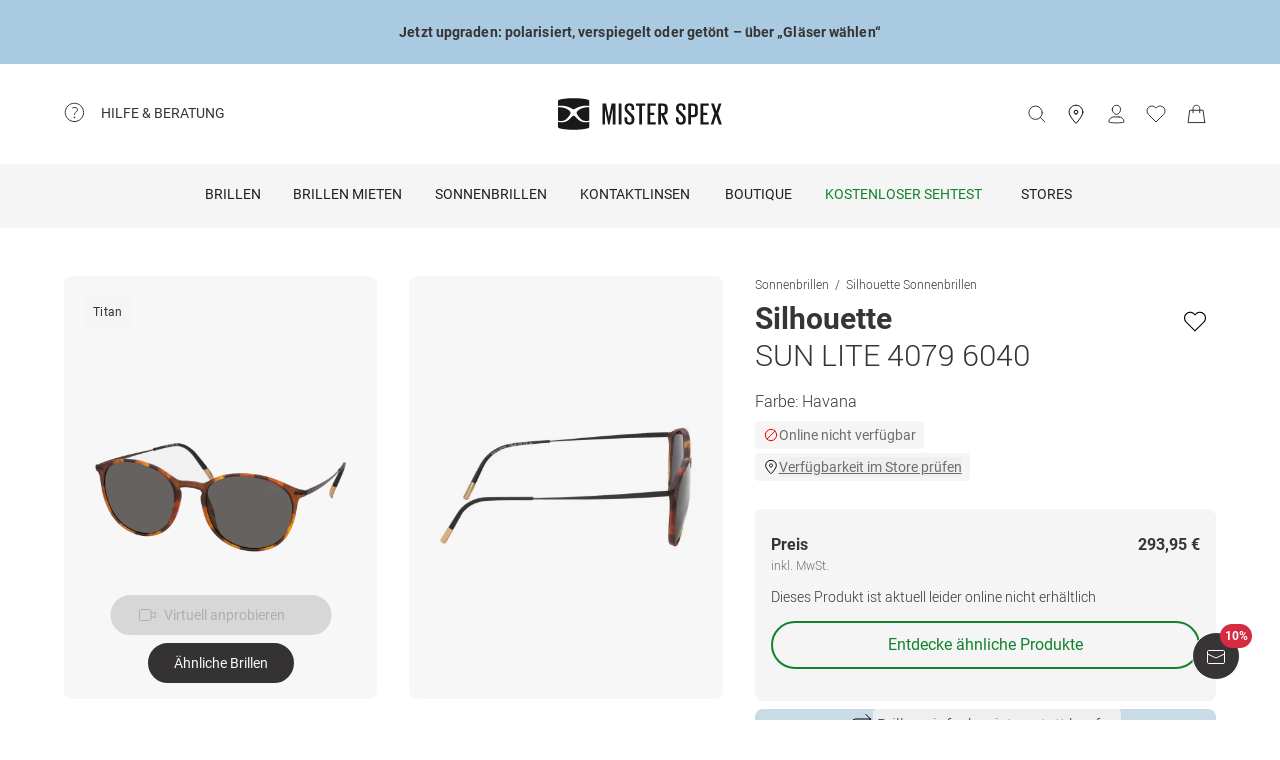

--- FILE ---
content_type: text/css; charset=UTF-8
request_url: https://www.misterspex.de/__service/product-browse-service/_next/static/css/8b6690edd5f220dd.css
body_size: 6805
content:
.AuthenticLabel_authenticLabel___0bvB{display:flex;gap:12px;align-items:center;border-top:1px solid #dfdede;border-bottom:1px solid #dfdede;padding-top:12px;padding-bottom:12px;margin-top:16px;margin-bottom:24px}@media(min-width:620px)and (max-width:calc((1024px - 1px))){.AuthenticLabel_authenticLabel___0bvB{max-width:375px}}.AuthenticLabel_authenticLabel___0bvB img{flex-shrink:0;-o-object-fit:contain;object-fit:contain}.SimilarProducts_similarProductList__tGMF_{display:grid;gap:16px}@media(min-width:620px){.SimilarProducts_similarProductList__tGMF_{grid-template-columns:1fr 1fr;gap:32px}}.SimilarProducts_modalBody__rPv8r{padding-top:0}@keyframes wishlistheart_pulse__JCIRU{0%{transform:scale(1)}50%{transform:scale(1.2)}to{transform:scale(1)}}.wishlistheart_wishlist__KKG98{background:#fff;width:40px;height:40px;border-radius:100%;border:0 solid #fff;cursor:pointer;outline:1px solid hsla(0,0%,100%,0);transition:all .2s ease-in-out;padding:6px;box-sizing:border-box;grid-row:1;grid-column:2}.wishlistheart_wishlist__KKG98:focus-visible{outline:2px solid #11822d}.wishlistheart_wishlist__KKG98 svg{vertical-align:middle}@media(hover:hover){.wishlistheart_wishlist__KKG98:hover{outline:1px solid #cbe1cb}}.wishlistheart_wishlist__KKG98[data-is-wishlist=true] svg{animation:wishlistheart_pulse__JCIRU .3s cubic-bezier(.455,.03,.515,.955)}.ProductTile_productTile__hl1o7{height:100%;color:#363434;display:block}.ProductTile_productTile__hl1o7:focus-visible{outline:none}.ProductTile_productTile__hl1o7:focus-visible article{outline:2px solid #11822d;outline-offset:4px}.ProductTile_productTile__hl1o7 article{height:100%}@media(min-width:1024px){.ProductTile_productTile__hl1o7:hover [data-testid^=image-][data-secondary-loaded=true] img:first-child{z-index:0;visibility:hidden}.ProductTile_productTile__hl1o7:hover [data-testid^=image-][data-secondary-loaded=true] img:last-child{z-index:1;visibility:visible}}.ProductTile_header__MbVZY{padding:min(max(100% - 328px,16px),32px);position:absolute;z-index:2;display:grid;grid-template-columns:1fr 40px;width:100%;box-sizing:border-box}.ProductTile_footer__oEMCs{padding:calc(min(max(100% - 328px,16px),32px)/2) min(max(100% - 328px,16px),32px) min(max(100% - 328px,16px),32px);color:#363434;display:flex;flex-direction:column;flex-grow:1;justify-content:space-between}.ProductTile_footer__oEMCs>:last-child{display:flex;align-items:flex-end;justify-content:flex-end;padding-top:8px}.ProductTile_productImage__2_NkT{padding-top:100%;height:0;overflow:hidden;position:relative;z-index:0;width:100%}.ProductTile_productImage__2_NkT img{position:absolute;width:100%;height:auto;left:50%;top:50%;transform:translate(-50%,-50%);transition:opacity .24s step-end,visibility .24s step-end}@media(max-width:calc((620px - 1px))){.ProductTile_productImage__2_NkT{padding-top:80%}}.ProductImage_productImages__ixDku img{-webkit-user-select:none;-moz-user-select:none;user-select:none}.ProductImage_productImages__ixDku[data-primary-errored=true] img:first-child{z-index:0;visibility:hidden}.ProductImage_productImages__ixDku img:first-child,.ProductImage_productImages__ixDku[data-primary-errored=true] img:last-child{z-index:1;visibility:visible}.ProductImage_productImages__ixDku img:last-child{z-index:0;visibility:hidden}.ProductImage_productImages__ixDku img:not([src]):before{content:"";top:0;left:0;right:0;bottom:0;position:absolute;background-color:#fff;z-index:0}.RadioButton_tint__8yiqQ{height:48px;display:flex;padding:16px 16px 16px 8px;border-radius:8px;align-items:center;color:#363434;background-color:#fff;cursor:pointer;position:relative;box-shadow:0 0 0 1px #dfdede;white-space:nowrap}.RadioButton_tint__8yiqQ:hover{background-color:#f5f5f5}.RadioButton_tint__8yiqQ:focus-visible{outline:2px solid #11822d}.RadioButton_tint__8yiqQ:has(>input[type=radio]:checked){font-weight:700;box-shadow:0 0 0 2px #363434}.RadioButton_tint__8yiqQ:has(>input[type=radio]:focus-visible){outline-offset:3px;outline:2px solid #11822d}.RadioButton_tint__8yiqQ input[type=radio]{opacity:0;z-index:-1;max-width:0;max-height:0;-webkit-appearance:none;-moz-appearance:none;appearance:none;position:absolute}.FittingboxModal_header__jlLNz{padding-left:16px;padding-right:16px}@media(min-width:1024px){.FittingboxModal_header__jlLNz{height:64px;padding-left:32px;padding-right:32px}}.FittingboxModal_modal__9zJTd{height:auto}@media(max-width:calc((1024px - 1px))){.FittingboxModal_modal__9zJTd{height:100%;border-radius:0}}.AddPrescription_buttonIcon__6nSWN{margin-right:8px;vertical-align:middle;height:24px!important}.AddPrescription_button__IjrlT{width:100%}.BuyButtonBlock_buyButton__uGhWp{width:100%;display:flex;align-items:center;justify-content:center}.BuyButtonBlock_buttonIcon__oxmxz{margin-right:8px;vertical-align:middle;height:24px!important}.BuyButtonBlock_outOfStockButton__b3XzH{width:100%;background-color:#f5f5f5!important}@media(min-width:1024px){.BuyButtonBlock_buyBox___gKux{position:sticky;top:48px;left:0;align-self:start}.BuyButtonBlock_buyBox___gKux>:first-child{border-radius:8px}}.BuyButtonBlock_deliveryType__LBS5R svg{vertical-align:bottom;margin-right:8px}.FittingboxContainer_childrenWrapper__D4rHS>*{opacity:1;transition:all .3s ease-in-out;visibility:visible}.FittingboxContainer_childrenWrapper__D4rHS.FittingboxContainer_hide__4BByU>*{opacity:0;visibility:hidden}.FittingboxContainer_gallery__u9if9{position:relative}@media(max-width:calc((1024px - 1px))){.FittingboxContainer_gallery__u9if9{margin-bottom:32px}}.FittingboxContainer_carousel__fLCQR{height:calc(100vw + 48px + 48px);background-color:#f5f5f5;z-index:0}@media(min-width:620px){.FittingboxContainer_carousel__fLCQR{height:calc(66.6666666667vw + 64px)}}@media(min-width:1024px){.FittingboxContainer_carousel__fLCQR{display:none}}.FittingboxContainer_carousel__fLCQR .FittingboxContainer_galleryItem__KBip2{height:100%}.FittingboxContainer_carousel__fLCQR .FittingboxContainer_galleryItem__KBip2 .FittingboxContainer_image__Xg0m3{height:100%;width:100%}.FittingboxContainer_grid__NUOwH{display:grid;position:relative;grid-template-columns:repeat(2,minmax(0,1fr));grid-row-gap:32px;row-gap:32px;grid-column-gap:32px;-moz-column-gap:32px;column-gap:32px}@media(max-width:calc((1024px - 1px))){.FittingboxContainer_grid__NUOwH{display:none}}.FittingboxContainer_grid__NUOwH>div>.FittingboxContainer_galleryItem__KBip2{overflow:hidden;padding-top:135%}.FittingboxContainer_grid__NUOwH>div>.FittingboxContainer_galleryItem__KBip2>div{position:absolute;top:0;left:0;right:0;bottom:0}.FittingboxContainer_grid__NUOwH .FittingboxContainer_singleGalleryItem__S3Q7C{grid-column:1/span 2}.FittingboxContainer_grid__NUOwH .FittingboxContainer_singleGalleryItem__S3Q7C>.FittingboxContainer_galleryItem__KBip2{padding-top:75%}.FittingboxContainer_galleryItem__KBip2{position:relative}.FittingboxContainer_header__XVH_n{align-items:center;display:flex;justify-content:space-between;left:0;padding:16px 16px 0;position:absolute;right:0;z-index:2}@media(min-width:620px){.FittingboxContainer_header__XVH_n{padding:32px 32px 0}}@media(min-width:1024px){.FittingboxContainer_header__XVH_n{padding:16px 16px 0;right:calc(50% + 16px)}.FittingboxContainer_header__XVH_n .FittingboxContainer_wishlist__XB5z6{display:none}}.FittingboxContainer_startTryOnProcess__FaR9G{left:50%;position:absolute;transform:translateX(-50%);bottom:96px;transition:all .2s ease-in-out;z-index:2}@media(min-width:620px){.FittingboxContainer_startTryOnProcess__FaR9G{bottom:112px}}@media(min-width:1024px){.FittingboxContainer_startTryOnProcess__FaR9G{display:none}}.FittingboxContainer_similarProductsButton__wUOGa{left:50%;position:absolute;transform:translateX(-50%);bottom:48px;transition:all .2s ease-in-out;z-index:2}@media(min-width:620px){.FittingboxContainer_similarProductsButton__wUOGa{bottom:64px}}@media(min-width:1024px){.FittingboxContainer_similarProductsButton__wUOGa{display:none}}.ProductGallery_childrenWrapper__rnPRN>*{opacity:1;transition:all .3s ease-in-out;visibility:visible}.ProductGallery_childrenWrapper__rnPRN.ProductGallery_hide__HFIZB>*{opacity:0;visibility:hidden}.ProductGallery_gallery__smN9Y{position:relative}@media(max-width:calc((1024px - 1px))){.ProductGallery_gallery__smN9Y{margin-bottom:32px}}.ProductGallery_carousel__L2kkr{height:calc(100vw + 48px + 48px);background-color:#f5f5f5;z-index:0}@media(min-width:620px){.ProductGallery_carousel__L2kkr{height:calc(66.6666666667vw + 64px)}}@media(min-width:1024px){.ProductGallery_carousel__L2kkr{display:none}}.ProductGallery_carousel__L2kkr .ProductGallery_galleryItem__aqrcE{height:100%}.ProductGallery_carousel__L2kkr .ProductGallery_galleryItem__aqrcE .ProductGallery_image__7_IOy{height:100%;width:100%}.ProductGallery_grid__HCIX1{display:grid;position:relative;grid-template-columns:repeat(2,minmax(0,1fr));grid-row-gap:32px;row-gap:32px;grid-column-gap:32px;-moz-column-gap:32px;column-gap:32px}@media(max-width:calc((1024px - 1px))){.ProductGallery_grid__HCIX1{display:none}}.ProductGallery_grid__HCIX1>div>.ProductGallery_galleryItem__aqrcE{overflow:hidden;padding-top:135%}.ProductGallery_grid__HCIX1>div>.ProductGallery_galleryItem__aqrcE>div{position:absolute;top:0;left:0;right:0;bottom:0}.ProductGallery_grid__HCIX1 .ProductGallery_singleGalleryItem__NPqcU{grid-column:1/span 2}.ProductGallery_grid__HCIX1 .ProductGallery_singleGalleryItem__NPqcU>.ProductGallery_galleryItem__aqrcE{padding-top:75%}.ProductGallery_galleryItem__aqrcE{position:relative}.ProductGallery_header__opt_c{align-items:center;display:flex;justify-content:space-between;left:0;padding:16px 16px 0;position:absolute;right:0;z-index:2}@media(min-width:620px){.ProductGallery_header__opt_c{padding:32px 32px 0}}@media(min-width:1024px){.ProductGallery_header__opt_c{padding:16px 16px 0;right:calc(50% + 16px)}.ProductGallery_header__opt_c .ProductGallery_wishlist__0KFK6{display:none}}.Image_responsiveImage__JWx4V{position:relative;overflow:hidden;border-radius:8px}.Image_responsiveImage__JWx4V.Image_overlay__lNLBS:after{background:rgba(0,0,0,.03);bottom:0;content:"";left:0;pointer-events:none;position:absolute;right:0;top:0;z-index:1}.Image_responsiveImage__JWx4V.Image_overlay__lNLBS{background-color:#fff}.Image_responsiveImage__JWx4V>img{width:100%;height:100%;box-sizing:border-box;vertical-align:middle;-o-object-fit:contain;object-fit:contain}.Image_responsiveImage__JWx4V.Image_aspectRatio__XeQT8>img{position:absolute;top:0;right:0;bottom:0;left:0;-o-object-fit:contain;object-fit:contain}.Image_responsiveImage__JWx4V.Image_stretchVertically__twfhB{height:100%}.Image_responsiveImage__JWx4V.Image_stretchVertically__twfhB>img{-o-object-fit:cover;object-fit:cover}.Image_zoom__ePYNI{position:absolute;top:0;right:0;bottom:0;left:0;cursor:zoom-in;overflow:hidden}.Image_zoom__ePYNI .Image_zoomImage__Zqbel{visibility:hidden;opacity:0;max-width:none;touch-action:none;background-color:#fff}.Image_zoom__ePYNI .Image_zoomImage__Zqbel.Image_active__8ISaf{visibility:visible;opacity:1;cursor:zoom-out}.Gallery_root__fVn_e{position:relative;overflow:hidden}.Gallery_root__div__GRw5z{min-height:64px;height:100%}.Gallery_dots___TqUQ{width:100%;z-index:1;display:flex;align-items:center;justify-content:center;position:absolute;bottom:16px}@media(min-width:620px){.Gallery_dots___TqUQ{bottom:24px}}.Gallery_dotsBackground__n8_ou{display:flex;background-color:#fff;padding:4px;border-radius:8px}.Gallery_dot__iaJrW{height:8px;width:8px;box-sizing:border-box;border-radius:100%;background-color:#b4b4b4;transition:background-color 1s ease,border-color 1s ease}.Gallery_dot__iaJrW:not(:first-child){margin-left:8px}.Gallery_dot__iaJrW.Gallery_active__iEhz_{background:#363434;border-color:#363434}.FrameFitInfoBanners_frameFitSizeInfoBox__DkS1l{display:block;position:relative;padding:10px 16px;border-radius:4px}.FrameFitInfoBanners_frameFitLoginInfoBox__ubTON{border-radius:4px}.FrameFitInfoBanners_inTextLink__XyvtG{color:#363434;text-decoration:underline}.FrameFitTooltip_tooltip__HCTjm{padding:0 4px 0 0;box-sizing:border-box;height:24px}.FrameFitTooltip_tooltip__HCTjm svg{height:24px!important}.LastPurchase_root__hzKp2{background:#fff;border-radius:4px;margin-top:16px;display:flex;align-items:center}@media(min-width:1024px){.LastPurchase_root__hzKp2{padding:8px;flex:1}}.LastPurchase_image__xC1Fe{width:60px;height:60px;margin-right:12px!important}@media(min-width:1024px){.LastPurchase_image__xC1Fe{width:40px;height:40px}}#GlassesPage_fitmix-container__NGfN6{width:100%;height:100%}.GlassesPage_page-wrapper__zVzcN{position:relative;max-width:calc(1792px);margin:0 0 56px}@media(min-width:1024px){.GlassesPage_page-wrapper__zVzcN{margin:48px 64px 128px}}@media(min-width:1440px){.GlassesPage_page-wrapper__zVzcN.GlassesPage_legacy__KSlAL{max-width:1440px;margin:48px auto 128px;max-width:calc(1312px)}}@media(min-width:calc(1568px)){.GlassesPage_page-wrapper__zVzcN.GlassesPage_legacy__KSlAL{max-width:1440px}}@media(min-width:1920px){.GlassesPage_page-wrapper__zVzcN{margin:48px auto 128px}}.GlassesPage_grid__SI0I5{grid-template-columns:repeat(4,1fr);-moz-column-gap:16px;column-gap:16px;position:relative;display:grid}@media(min-width:620px){.GlassesPage_grid__SI0I5{grid-template-columns:repeat(8,1fr);-moz-column-gap:32px;column-gap:32px}}@media(min-width:1024px){.GlassesPage_grid__SI0I5{grid-template-columns:repeat(12,1fr);-moz-column-gap:32px;column-gap:32px}}.GlassesPage_grid__SI0I5 .GlassesPage_galleryGridItem__rdb3C{grid-column:1/span 4;position:relative}@media(min-width:620px){.GlassesPage_grid__SI0I5 .GlassesPage_galleryGridItem__rdb3C{grid-column:1/span 8}}@media(min-width:1024px){.GlassesPage_grid__SI0I5 .GlassesPage_galleryGridItem__rdb3C{grid-column:1/span 7}}@media(min-width:1440px){.GlassesPage_grid__SI0I5 .GlassesPage_galleryGridItem__rdb3C{grid-column:1/span 8}}.GlassesPage_grid__SI0I5 .GlassesPage_boxGridItem__2xxW8{grid-column:1/span 4;position:relative}@media(min-width:620px){.GlassesPage_grid__SI0I5 .GlassesPage_boxGridItem__2xxW8{grid-column:1/span 8}}@media(min-width:1024px){.GlassesPage_grid__SI0I5 .GlassesPage_boxGridItem__2xxW8{grid-column:8/span 5}}@media(min-width:1440px){.GlassesPage_grid__SI0I5 .GlassesPage_boxGridItem__2xxW8{grid-column:9/span 4}}.GlassesPage_wishlistHeart__S7t_M{position:absolute;top:0;right:0;margin:20px;z-index:1;visibility:hidden}@media(min-width:1024px){.GlassesPage_wishlistHeart__S7t_M{visibility:visible;position:static;margin:0 1px 0 0}}.GlassesPage_buyBox__QElkt{background-color:#f5f5f5}.GlassesPage_toastifyContainer__7Lsx7{--toastify-toast-width:752px;max-width:100%}@media(max-width:calc((1024px - 1px))){.GlassesPage_toastifyContainer__7Lsx7{min-width:343px}}.BreadcrumbListItem_root__qDGlu{overflow:hidden;white-space:nowrap;text-overflow:ellipsis;padding-top:6px;padding-bottom:6px;margin-top:-6px;margin-bottom:-6px}.BreadcrumbListItem_root__qDGlu:not(:first-child){padding-left:6px;padding-right:6px}.BreadcrumbListItem_root__qDGlu:not(:last-child):after{content:"/";white-space:pre;padding-left:6px}.OutOfStock_outOfStockButton__EXjs_{width:100%;background-color:#f5f5f5!important}.BuyInStore_buttonIcon__pfoWL{margin-right:8px;vertical-align:middle;height:24px!important}.BuyInStore_button__ZaZjn{width:100%}.BuyFacingInShop_buttonIcon__1qK5j{margin-right:8px;vertical-align:middle;height:24px!important}.BuyFacingInShop_switchText__RxyKE{font-weight:700}.BuyFacingInShop_button___7qku{width:100%}.PriceSection_priceSection__35los{display:flex;justify-content:space-between}@media(max-width:calc((620px - 1px))){.PriceSection_priceSection__35los div:last-child>span{white-space:nowrap}}.PriceSection_priceSectionTextWrapper__Uhsdw{display:flex;flex-flow:column}.PGBlock_header__qPOke{padding-bottom:0}.PGBlock_footer__r_3F7{display:flex;flex-direction:column;gap:8px;text-align:center}.PGBlock_footer__r_3F7 button{width:100%;min-width:0}.PGBlock_footer__r_3F7 .PGBlock_purchaseOptions__Y5_0r{display:flex;flex-direction:column;gap:16px}@media(min-width:1024px){.PGBlock_footer__r_3F7 .PGBlock_purchaseOptions__Y5_0r{margin-bottom:8px}}@media(max-width:1024px){.PGBlock_footer__r_3F7{margin-top:8px}}.WebshopSection_divider__0lYDH:after,.WebshopSection_divider__0lYDH:before{content:"";flex:1 1;margin:auto;border-bottom:1px solid;border-color:#dfdede}.WebshopSection_divider__0lYDH:before{margin-right:10px}.WebshopSection_divider__0lYDH:after{margin-left:10px}@media(min-width:1024px){.IncompatibleFrameSizeModal_modal__vBKn_{max-width:600px!important}}@media(min-width:1440px){.IncompatibleFrameSizeModal_modal__vBKn_{max-width:640px!important}}.IncompatibleFrameSizeModal_modal__vBKn_ [class*=ModalV2_bodyWrapper__] div{display:flex;flex-direction:column}.IncompatibleFrameSizeModal_modal__vBKn_ [class*=ModalV2_footer__]{display:grid;gap:8px;grid-template-rows:auto}.IncompatibleFrameSizeModal_modal__vBKn_ [class*=ModalV2_footer__]:before{display:none}@media(min-width:1024px){.IncompatibleFrameSizeModal_modal__vBKn_ [class*=ModalV2_footer__]{gap:16px;grid-template-columns:1fr 1fr}}.IncompatibleFrameSizeModal_button__aHmTH{width:100%;display:flex;align-items:center;justify-content:center}.ToastifyNotification_toastifyNotification__WLOcM{--toastify-color-light:#c9dbe5;padding:8px 16px}@media(max-width:calc((1024px - 1px))){.ToastifyNotification_toastifyNotification__WLOcM{flex-direction:column;flex-wrap:wrap-reverse;padding:8px 16px 16px;margin:16px;border-radius:4px}}.ToastifyNotification_toastifyButton__B24iO{align-self:center}@media(max-width:calc((1024px - 1px))){.ToastifyNotification_toastifyButton__B24iO{align-self:flex-start}}.ToastifyNotification_toastifyNotificationButton__b8VqL{padding:0;width:134px}.HomeTrial_buttonIcon__uWiCI{margin-right:8px;vertical-align:middle;height:24px!important}.HomeTrial_button__cNgmD{width:100%;display:flex;align-items:center;justify-content:center}.GlazableBlock_priceSection__2wjfQ{display:flex;justify-content:space-between}.GlazableBlock_price__3dpkf{display:flex;white-space:pre-wrap}.GlazableBlock_price__3dpkf .GlazableBlock_fromStrikePrice__KlKUk{color:#363434;font-size:14px;line-height:20px}.GlazableBlock_price__3dpkf .GlazableBlock_fromSalePrice__YUn9v{color:#363434;font-size:16px;line-height:24px;font-weight:700}.GlazableBlock_divider__fV00l{display:flex;flex-direction:row;margin-top:24px;margin-bottom:24px}.GlazableBlock_divider__fV00l:after,.GlazableBlock_divider__fV00l:before{content:"";flex:1 1;margin:auto;border-bottom:1px solid;border-color:#dfdede}.GlazableBlock_divider__fV00l:before{margin-right:10px}.GlazableBlock_divider__fV00l:after{margin-left:10px}.UnglazableBlock_root__pfpjL .UnglazableBlock_unglazableLink__dtkUw{color:#363434;text-decoration:underline}.USPSection_uspGrid__mQUEj{row-gap:20px;-moz-column-gap:16px;column-gap:16px;grid-template-columns:24px 1fr;display:grid}.RadioBuyBox_radioButtonContainer__n8LXp{display:flex;flex-direction:column;gap:8px;margin:0 16px}@media(min-width:620px){.RadioBuyBox_radioButtonContainer__n8LXp{margin:0 32px}}@media(min-width:1024px){.RadioBuyBox_radioButtonContainer__n8LXp{margin:0}}.RadioBuyBox_radioButtonWrapper__JWMWB{border-radius:8px;border:1px solid #dfdede;padding:16px}.RadioBuyBox_radioButtonWrapper__JWMWB:has(+input:checked){border:2px solid #363434;padding:15px}.RadioBuyBox_callToActionDetails__V1bRv{display:grid;grid-template-columns:1fr auto;align-items:center}.RadioBuyBox_callToActionDetails__V1bRv :nth-child(2n){justify-self:right}.RadioBuyBox_callToAction__zzuzh{display:none}.RadioBuyBox_radioButtonWrapper__JWMWB:has(+input:checked) .RadioBuyBox_callToAction__zzuzh{display:block}.RadioBuyBox_primaryText__02s8G{font-size:16px;line-height:24px;font-weight:700}.RadioBuyBox_secondaryText__zybgy{font-size:14px;line-height:20px;font-weight:400;display:flex;gap:8px;align-items:center;color:#6e6e6e}.RadioBuyBox_tertiaryText__hIxPX{font-size:12px;line-height:18px;font-weight:400;color:#6e6e6e;justify-self:right}.RadioBuyBox_strikePriceText__qvzp3{font-size:14px;line-height:20px;font-weight:400;color:#d52a3f;text-decoration:line-through}.RadioBuyBox_hintText__cRxM6,.RadioBuyBox_savingsInfo__bRZcG{grid-column:span 2;justify-content:right}.RadioBuyBox_savingsInfo__bRZcG{display:flex;gap:4px}.InsuranceInfo_insuranceInfo__U5dWP{padding:24px;background-color:#f9f0cd;display:flex;gap:16px;margin-top:16px}.InsuranceInfo_insuranceInfo__U5dWP .InsuranceInfo_text__q1hFp{display:flex;flex-direction:column;align-items:flex-start}.InsuranceInfo_insuranceInfo__U5dWP .InsuranceInfo_cta__4YVLQ{background-color:#f9f0cd!important;padding:0;font-weight:500}.InsuranceInfo_modal__5dGuV>header+div>div{height:100%}.InsuranceInfo_modal__5dGuV iframe{height:100%;width:100%}.InsuranceInfo_modalTitle__GJAIv{word-break:break-word}.GlassesDelivery_option__K0x18{color:#363434;font-size:16px;font-weight:300;line-height:24px;display:flex;align-items:center;margin-top:6px}.GlassesDelivery_option__K0x18 svg{vertical-align:bottom;margin-right:10px}.ProductDescription_root__OjETM{background-color:#f5f5f5}.ProductDescription_root__OjETM div[class*=contentLayout]{padding:0}.GlassesProductProperties_propertyLink__HMP8p{color:#363434;font-weight:300;text-decoration:underline;cursor:pointer}.GlassesProductProperties_propertyLink__HMP8p:hover{color:#787878}@media(min-width:1024px){.GlassesProductProperties_modal__yUnTH{background-color:#fff;left:50%;overflow:initial;padding:0;position:absolute;top:-24px;transform:translate(-50%,-100%)!important;white-space:nowrap}.GlassesProductProperties_modal__yUnTH:after{border-left:8px solid rgba(0,0,0,0);border-right:8px solid rgba(0,0,0,0);border-top:8px solid #fff;bottom:-8px;content:"";left:80px;position:absolute}.GlassesProductProperties_modal__yUnTH>:first-child:last-child,.GlassesProductProperties_modal__yUnTH>:first-child:not(.GlassesProductProperties_modal__yUnTH){margin-bottom:0;margin-top:0}}.GlassesProductProperties_modal__closeIcon__2D5wY{border-radius:60px;border:1px solid;display:block;margin-left:auto;margin-right:auto;padding:8px}@media(min-width:1024px){.GlassesProductProperties_modal__closeIcon__2D5wY{height:0!important;margin-bottom:0;padding:0;visibility:hidden}}.ProductProperties_container__fvLg_{padding-left:0;padding-right:0}@media(min-width:620px){.ProductProperties_container__fvLg_{padding-left:72px;padding-right:72px}}.ProductProperties_dataList__qEiDn{display:grid;grid-template-columns:auto 16px auto;grid-template-rows:max-content;row-gap:16px}@media(min-width:620px){.ProductProperties_dataList__qEiDn{grid-template-columns:minmax(min-content,max-content) 16px minmax(min-content,max-content) minmax(16px,64px) minmax(min-content,max-content) 16px minmax(min-content,max-content);grid-template-rows:max-content;grid-auto-flow:column}}.ProductProperties_dtFirstHalf__Nzk_u,.ProductProperties_dtSecondHalf__9_oOH{grid-column:1}@media(min-width:620px){.ProductProperties_dtSecondHalf__9_oOH{grid-column:5}}.ProductProperties_ddFirstHalf__vkWZm,.ProductProperties_ddSecondHalf__Ecz4L{grid-column:3;position:relative}@media(min-width:620px){.ProductProperties_ddSecondHalf__Ecz4L{grid-column:7}}.ProductInfo_descriptionHTML___eXzz{color:#363434}.ProductInfo_descriptionHTML___eXzz h3,.ProductInfo_descriptionHTML___eXzz h4{font-weight:400;margin-bottom:24px;line-height:24px}.ProductInfo_descriptionHTML___eXzz p{margin-bottom:24px;font-weight:300;line-height:28px}.ProductInfo_descriptionHTML___eXzz a{color:#363434;font-weight:500;text-decoration:underline}.ProductInfo_descriptionHTML___eXzz a:hover{color:#787878}.ProductInfo_descriptionHTML___eXzz ul{margin-bottom:24px;padding-left:20px;list-style:disc}.ProductInfo_descriptionHTML___eXzz ul li{line-height:32px}@media(max-width:620px){.ProductInfo_descriptionHTML___eXzz ul{box-sizing:border-box;width:calc(100% - 24px)}}.ProductInfo_descriptionHTML___eXzz b{font-weight:700}.ProductDimensions_spacer__G686I::-webkit-scrollbar{display:initial;background-color:#dfdede;height:5px;border-radius:5px}.ProductDimensions_spacer__G686I::-webkit-scrollbar-thumb{background:#6e6e6e;border-radius:5px}.ProductDimensions_wrapper__RM35G{display:flex;align-items:flex-end;gap:60px;min-width:-moz-min-content;min-width:min-content}.ProductDimensions_lensHeight__oxpgp{align-self:flex-start;padding-left:28px;padding-bottom:12px}.ProductDimensions_lensWidth__OUnHh{align-self:flex-end;padding-right:28px}.RecommendationSlider_productTile__FkJwI [data-images]{padding-top:100%}@media(min-width:1440px){.RecommendationSliderContainer_root__Af2Ln{max-width:calc(1312px);margin-left:auto;margin-right:auto}}@media(min-width:calc(1568px)){.RecommendationSliderContainer_root__Af2Ln{max-width:1440px}}.RecommendationSliderContainer_container__AHRyw{min-height:200px}.RecommendationSlider_recommendationSlider__gMUPK{position:relative}.RecommendationSlider_recommendationSlider__gMUPK .RecommendationSlider_slide__zGzzh{scroll-snap-align:start;scroll-snap-stop:always;position:relative;min-height:334px;display:flex;max-width:calc((100% - 80px)/4*3 + 32px);min-width:calc((100% - 80px)/4*3 + 32px)}.RecommendationSlider_recommendationSlider__gMUPK .RecommendationSlider_slide__zGzzh>*{width:100%}.RecommendationSlider_recommendationSlider__gMUPK .RecommendationSlider_slide__zGzzh:not(:first-child){margin-left:16px}@media(min-width:620px){.RecommendationSlider_recommendationSlider__gMUPK .RecommendationSlider_slide__zGzzh:not(:first-child){margin-left:32px}}@media(min-width:620px)and (max-width:calc((1024px - 1px))){.RecommendationSlider_recommendationSlider__gMUPK .RecommendationSlider_slide__zGzzh{max-width:calc((100% - 288px)/8*3 + 64px);min-width:calc((100% - 288px)/8*3 + 64px)}}@media(min-width:1024px){.RecommendationSlider_recommendationSlider__gMUPK .RecommendationSlider_slide__zGzzh{max-width:calc((100% - 352px - 128px)/12*4 + 96px);min-width:calc((100% - 352px - 128px)/12*4 + 96px)}}@media(min-width:1440px){.RecommendationSlider_recommendationSlider__gMUPK .RecommendationSlider_slide__zGzzh{max-width:416px;min-width:416px}}.RecommendationSlider_recommendationSlider__gMUPK footer{display:flex;position:absolute;bottom:0;padding:0;transform:translateY(50%);right:100px;z-index:1}.RecommendationSlider_recommendationSlider__gMUPK footer button:disabled{border-color:#b4b4b4!important}@media(max-width:calc((1024px - 1px))){.RecommendationSlider_recommendationSlider__gMUPK footer{display:none}}.RecommendationSlider_slider__AgGPe{padding-bottom:52px}@media(min-width:1024px){.RecommendationSlider_slider__AgGPe{padding-top:10px}}@media(max-width:calc((1024px - 1px))){.RecommendationSlider_slider__AgGPe{padding-bottom:10px;scroll-padding-left:32px;scroll-snap-type:x mandatory}}@media(max-width:calc((620px - 1px))){.RecommendationSlider_slider__AgGPe{padding-bottom:10px;scroll-padding-left:16px}}.RecommendationSlider_slider__AgGPe::-webkit-scrollbar{position:absolute;-webkit-appearance:none;height:4px;display:block}@media(max-width:calc((1024px - 1px))){.RecommendationSlider_slider__AgGPe::-webkit-scrollbar{display:none}}.RecommendationSlider_slider__AgGPe::-webkit-scrollbar-track{background-color:#f5f5f5;border-radius:10px;margin-left:16px;margin-right:16px}@media(min-width:620px){.RecommendationSlider_slider__AgGPe::-webkit-scrollbar-track{margin-left:32px;margin-right:32px}}@media(min-width:1024px){.RecommendationSlider_slider__AgGPe::-webkit-scrollbar-track{margin-left:calc((100vw - 352px - 128px)/12 + 32px + 64px);margin-right:calc((100vw - 352px - 128px)/12 + 32px + 64px + 128px)}}@media(min-width:1440px){.RecommendationSlider_slider__AgGPe::-webkit-scrollbar-track{margin-left:calc((100vw - 1312px - 15px)/2 + 80px + 32px);margin-right:calc((100vw - 1312px - 15px)/2 + 80px + 32px + 128px)}}.RecommendationSlider_slider__AgGPe::-webkit-scrollbar-thumb{border-radius:10px;background-color:#6e6e6e}.Slider_slider__1locM{display:flex;overflow:scroll;flex-wrap:nowrap;-webkit-overflow-scrolling:touch;scrollbar-width:none}@supports(overflow-x:scroll){.Slider_slider__1locM{overflow-x:scroll;overflow-y:hidden}}@media(max-width:calc((1024px - 1px))){.Slider_slider__1locM::-webkit-scrollbar{display:none}.Slider_strechMobile__mGpYN{padding-left:calc((100vw - 100%)/2);padding-right:calc((100vw - 100%)/2);margin-left:calc((-100vw + 100%)/2);margin-right:calc((-100vw + 100%)/2)}}@media(min-width:1024px){.Slider_strechDesktop__CWmPb{padding-left:calc((100vw - 100%)/2);padding-right:calc((100vw - 100%)/2);margin-left:calc((-100vw + 100%)/2);margin-right:calc((-100vw + 100%)/2)}}.ProductVariationSelector_productVariantLink__m3_KG{display:block;position:relative}.ProductVariationSelector_productVariantLink__m3_KG img{border:none}@media(hover:hover){.ProductVariationSelector_productVariantLink__m3_KG:not(.ProductVariationSelector_active__lu_qW):hover:after{border:2px solid #cbe1cb}.ProductVariationSelector_productVariantLink__m3_KG.ProductVariationSelector_active__lu_qW:hover:after{border:2px solid #6e6e6e}}.ProductVariationSelector_productVariantLink__m3_KG.ProductVariationSelector_active__lu_qW:after{border-color:#363434}.ProductVariationSelector_productVariantLink__m3_KG:focus-visible{border-radius:4px;outline-offset:0;outline:2px solid #11822d}.ProductVariationSelector_productVariantLink__m3_KG.ProductVariationSelector_outOfStock__uEoT2:after{background:linear-gradient(to top left,rgba(255,255,255,.75) calc(50% - 1px),#dfdede,rgba(255,255,255,.75) calc(50% + 1px))}.ProductVariationSelector_productVariantLink__m3_KG:after{transition:border-color .2s ease;content:"";position:absolute;top:0;right:0;bottom:0;left:0;border:2px solid rgba(0,0,0,0);border-radius:4px}.ProductVariationSelector_variationList__IR6DD{display:flex;gap:16px;margin-top:8px;margin-bottom:16px;flex-wrap:wrap}@media(max-width:calc((1024px - 1px))){.ProductVariationSelector_variationList__IR6DD{overflow:auto;flex-wrap:nowrap;padding-left:calc((100vw - 100%)/2);padding-right:calc((100vw - 100%)/2);margin-left:calc((-100vw + 100%)/2);margin-right:calc((-100vw + 100%)/2);scrollbar-width:none}.ProductVariationSelector_variationList__IR6DD::-webkit-scrollbar{display:none}}.ProductVariationSelector_showAllVariants__CIwX6{width:100%;height:100%;font-size:12px;width:56px;height:72px;background-color:#f5f5f5;border-radius:4px}.ProductVariationSelector_showAllVariants__CIwX6:focus-visible{border-radius:4px;outline-offset:0;outline:2px solid #11822d}@media(max-width:calc((1024px - 1px))){.ProductVariationSelector_showAllVariants__CIwX6{display:none}}.FrameWidthPicker_list__dI9Z0{display:flex;gap:8px;padding-bottom:12px;white-space:nowrap}.FrameWidthPicker_list-item__ToWx4{text-align:center;align-content:center;transition:border-color .3s ease;color:#363434;font-size:16px;border-radius:4px;border:1px solid #dfdede}.FrameWidthPicker_list-item__ToWx4:hover:not(.FrameWidthPicker_list-item-disabled__cnyg1,.FrameWidthPicker_list-item-selected__7Alts){border-color:#6e6e6e}.FrameWidthPicker_list-item__ToWx4 span,.FrameWidthPicker_list-item__ToWx4>a{display:block;padding:14px 8px;line-height:16px}.FrameWidthPicker_list-item-selected__7Alts{border:2px solid #363434;font-weight:700}.FrameWidthPicker_list-item-disabled__cnyg1{color:#bfbfc0;border:1px solid #f5f5f5;background-color:#f5f5f5}.StoreAvailability_modal__OVjfZ [class*=ModalV2_bodyWrapper__]>div{height:100%;overflow-y:auto}.StoreAvailability_modal__OVjfZ [class*=ModalV2_bodyWrapper__]>div>div:last-child{height:100%;display:flex;flex-direction:column}.StoreAvailability_modal__OVjfZ [class*=ModalV2_header__] button{height:auto}.StoreAvailability_miniIcon__R_Fkn{height:20px!important}.Booking_timifyIframe__gnGDu{height:100%}@media(min-width:801px){.Booking_timifyIframe__gnGDu{margin-left:-16px;width:calc(100% + 32px)}}.Search_search__55VqQ{display:flex;justify-content:space-between;align-items:center;padding:9px 16px;border:1px solid #dfdede;border-radius:8px}.Search_search__55VqQ svg{width:24px!important;height:24px!important}.Search_search__55VqQ button{border:none!important;width:20px;height:20px;min-width:20px!important}.Search_search__55VqQ input{border:none;outline:none;-webkit-appearance:none;-moz-appearance:none;appearance:none;box-shadow:none;font-weight:300;font-size:1rem;font-family:inherit;width:100%;padding:5px 10px}.Search_search__55VqQ input:-moz-placeholder~button{visibility:hidden}.Search_search__55VqQ input:placeholder-shown~button{visibility:hidden}.__404_infoBox__LZb2H{background-color:#f9f0cd;border-radius:8px;margin-bottom:32px;padding:32px 28px 32px 32px}@media(min-width:1024px){.__404_infoBox__LZb2H{text-align:center;margin-bottom:48px}}.__404_links__w_3mQ{display:flex;justify-content:center;margin-left:-12px;margin-right:-12px;gap:24px}@media(max-width:calc((620px - 1px))){.__404_links__w_3mQ{flex-direction:column;margin-left:0;margin-right:0}}.SkipToMainContent_linkContainer__BTdvd{position:fixed;left:0;top:0;display:flex;width:100%;z-index:1000;pointer-events:none}.SkipToMainContent_link__TYGgd{left:50%;position:relative;transform-origin:center top;transform:translateX(-50%) scaleY(0);opacity:0;top:10px;height:auto;width:auto;margin-top:16px;padding:12px 24px;background-color:#11822d;border-radius:100px;border:3px solid #11822d;outline:3px solid #11822d;outline-offset:4px;color:#fff;text-align:center;font-size:16px;line-height:24px;font-weight:300;text-decoration:none;transition:outline .2s ease-in-out,border-color .2s ease-in-out,opacity .3s ease-in-out;pointer-events:none}.SkipToMainContent_link__TYGgd:focus{opacity:1;transform:translateX(-50%) scaleY(1);pointer-events:auto}.Notification_notification__G8IuD header{padding:24px 20px 0 64px}@media(max-width:calc((1024px - 1px))){.Notification_notification__G8IuD header{display:none}}.Notification_notification__G8IuD>div:first-of-type{padding-top:0}@media(max-width:calc((1024px - 1px))){.Notification_notification__G8IuD>div:first-of-type{padding:0 24px 16px}}@media(min-width:1024px){.Notification_notification__G8IuD footer{display:none}}.Notification_notification__G8IuD footer:after{content:"";position:absolute;left:0;right:0;top:-16px;height:1px;background-color:#dfdede}

--- FILE ---
content_type: text/css; charset=utf-8
request_url: https://www.misterspex.de/__service/footerService/index.css?bustkey=bfe64ee9
body_size: 1030
content:
.Image_imageContainer__3a856{display:flex;align-items:center;margin-right:12px;margin-bottom:12px;justify-content:center}.Image_imageSection__738dd{display:flex;flex-wrap:wrap;justify-content:center;align-items:center}@media(min-width: 759px){.Image_imageSection__738dd{justify-content:flex-start}}
.components_footerFocus__a8ec5 a:focus-visible,.components_footerFocus__a8ec5 button:focus-visible{outline:2px solid #11822d;outline-offset:4px;border-radius:4px}.components_legalLinks__d9946{display:flex;flex-wrap:wrap;justify-content:center;padding:.5rem;box-sizing:border-box;order:2;flex-basis:100%}@media(min-width: 759px){.components_legalLinks__d9946{order:3;flex-basis:50%}}@media(min-width: 1091px){.components_legalLinks__d9946{order:2;min-width:500px;flex-basis:25%}}.components_root__bb30e{display:flex;justify-content:center;flex-direction:column;width:100%;border-top:1px solid #ccc;box-sizing:border-box;font-family:"Roboto",Arial,sans-serif;font-size:.75rem;font-weight:400;line-height:1.67;letter-spacing:.1px}.components_footerRow__b74e1{display:flex;padding:.5rem 0;flex-wrap:wrap;justify-content:space-between}.components_topLinksRow__1413c{justify-content:center}.components_topLinksRow__1413c a{text-align:center}.components_topLinksRow__1413c a:last-child{white-space:nowrap}@media(min-width: 319px){.components_topLinksRow__1413c a{flex-basis:auto}.components_topLinksRow__1413c a:last-child{flex-basis:auto}}.components_contentWrapper__6de87{display:flex;padding:1rem;justify-content:space-between;max-width:1092px;width:100%;flex-direction:column;margin-left:auto;margin-right:auto;box-sizing:border-box;padding:1rem}@media(min-width: 759px){.components_contentWrapper__6de87{padding:4rem}}.components_copyright__69854{font-family:"Roboto",Arial,sans-serif;font-size:.875rem;font-weight:400;line-height:1.43;letter-spacing:.2px;margin:0px}.components_groundline__9ca3a{display:flex;align-content:space-between;align-items:center;justify-content:center;flex-wrap:wrap}.components_groundline__9ca3a .components_legalLinks__d9946{order:2;flex-basis:100%}.components_groundline__9ca3a .components_copyright__69854{order:3;flex-basis:100%}.components_groundline__9ca3a div[class*=socialMediaIconsRoot]{order:1;flex-basis:100%}@media(min-width: 759px){.components_groundline__9ca3a .components_legalLinks__d9946{order:3;flex-basis:50%}.components_groundline__9ca3a .components_copyright__69854{order:2;flex-basis:50%}.components_groundline__9ca3a div[class*=socialMediaIconsRoot]{order:1;justify-content:center;flex-basis:100%}}@media(min-width: 1091px){.components_groundline__9ca3a{flex-wrap:nowrap}.components_groundline__9ca3a .components_legalLinks__d9946{order:2;min-width:500px;flex-basis:25%}.components_groundline__9ca3a .components_copyright__69854{flex-basis:50%}.components_groundline__9ca3a div[class*=socialMediaIconsRoot]{order:3;flex-basis:25%}}.components_footerSectionRoot__22cb7{display:flex;flex-direction:column;flex-basis:100%;padding:.25rem;box-sizing:border-box;justify-content:space-around;align-content:center;align-items:center}@media(min-width: 759px){.components_footerSectionRoot__22cb7{flex-basis:50%;justify-content:flex-start;align-items:flex-start}}@media(min-width: 1091px){.components_footerSectionRoot__22cb7{flex-basis:25%}}.components_footerSectionRoot__22cb7 .components_footerSectionTitle__c2eb3{text-align:center;font-family:"Roboto",Arial,sans-serif;font-size:.875rem;font-weight:400;line-height:1.43;letter-spacing:.2px;margin:16px 0px 16px 0px}@media(min-width: 759px){.components_footerSectionRoot__22cb7 .components_footerSectionTitle__c2eb3{text-align:left}}.components_socialMediaIconsRoot__54d41{display:flex;justify-content:center}.components_socialMediaIconsRoot__54d41 a{padding:.75rem}.components_socialMediaIconsRoot__54d41 a:hover{background-color:rgba(0,0,0,0)}.components_socialMediaIcon__f27fb{width:32px;height:32px;color:rgba(0,0,0,.87)}.components_facebookIconStyleWrapper__b027f:hover{color:#3d5b9c}.components_instagramIconStyleWrapper__25d63:hover{color:#f00175}.components_youtubeIconStyleWrapper__a5102:hover{color:red}
.Link_linkRoot__638ff{text-decoration:none;font-family:"Roboto",Arial,sans-serif;font-size:.875rem;font-weight:500;line-height:1.43;letter-spacing:.5px;white-space:nowrap;color:rgba(0,0,0,.87);padding:1rem;box-sizing:border-box;background-color:rgba(0,0,0,0)}.Link_linkRoot__638ff:hover,.Link_linkRoot__638ff :focus,.Link_linkRoot__638ff :visited,.Link_linkRoot__638ff :active{text-decoration:none;color:inherit}.Link_linkRoot__638ff:hover{background-color:rgba(0,0,0,.04);cursor:pointer}
.Icon_icon__7e40e{width:20px;height:20px}
.IconLink_linkRoot__7a371{text-decoration:none;font-family:"Roboto",Arial,sans-serif;font-size:.875rem;font-weight:500;line-height:1.43;letter-spacing:.5px;white-space:nowrap;color:rgba(0,0,0,.87);padding:1rem;box-sizing:border-box;background-color:rgba(0,0,0,0)}.IconLink_linkRoot__7a371:hover,.IconLink_linkRoot__7a371 :focus,.IconLink_linkRoot__7a371 :visited,.IconLink_linkRoot__7a371 :active{text-decoration:none;color:inherit}.IconLink_linkRoot__7a371:hover{background-color:rgba(0,0,0,.04);cursor:pointer}.IconLink_iconLinkRoot__d01c4{display:flex;align-items:center;justify-content:center;padding:.5rem}@media(min-width: 759px){.IconLink_iconLinkRoot__d01c4{justify-content:flex-start;padding-left:0}}.IconLink_textWraper__7b1ad{margin-left:.5rem;color:rgba(0,0,0,.87);font-family:"Roboto",Arial,sans-serif;font-size:.875rem;font-weight:500;line-height:1.43;letter-spacing:.5px}
.PrivacySettings_linkRoot__45a44,.PrivacySettings_privacySettingsButton__d9651{text-decoration:none;font-family:"Roboto",Arial,sans-serif;font-size:.875rem;font-weight:500;line-height:1.43;letter-spacing:.5px;white-space:nowrap;color:rgba(0,0,0,.87);padding:1rem;box-sizing:border-box;background-color:rgba(0,0,0,0)}.PrivacySettings_linkRoot__45a44:hover,.PrivacySettings_privacySettingsButton__d9651:hover,.PrivacySettings_linkRoot__45a44 :focus,.PrivacySettings_privacySettingsButton__d9651 :focus,.PrivacySettings_linkRoot__45a44 :visited,.PrivacySettings_privacySettingsButton__d9651 :visited,.PrivacySettings_linkRoot__45a44 :active,.PrivacySettings_privacySettingsButton__d9651 :active{text-decoration:none;color:inherit}.PrivacySettings_linkRoot__45a44:hover,.PrivacySettings_privacySettingsButton__d9651:hover{background-color:rgba(0,0,0,.04);cursor:pointer}.PrivacySettings_privacySettingsButton__d9651{border:none;appearance:none}


--- FILE ---
content_type: image/svg+xml
request_url: https://d26hhearhq0yio.cloudfront.net/content/misterspex/icons/spex-icon-questionmark.svg
body_size: 1423
content:
<?xml version="1.0" encoding="UTF-8" standalone="no"?><svg   xmlns:svg="http://www.w3.org/2000/svg"   xmlns="http://www.w3.org/2000/svg"   version="1.1"   width="1024"   height="1024"   viewBox="0 0 1024 1024">  <path     d="M668.244 473.53999999999996C700.294 441.49 716.3190000000001 403.03 716.3190000000001 358.1600000000001C716.3190000000001 302.0720000000001 696.2880000000001 253.99700000000007 656.225 213.93500000000006S568.088 153.841 512 153.841C455.912 153.841 407.837 173.87199999999996 367.775 213.93500000000006S307.681 302.0720000000001 307.681 358.1600000000001H408.639C408.639 330.91700000000003 419.055 306.8800000000001 439.88800000000003 286.047S484.75800000000004 254.798 512.001 254.798C539.244 254.798 563.281 265.21400000000006 584.114 286.047S615.363 330.91700000000003 615.363 358.1600000000001C615.363 385.40300000000013 604.947 409.44000000000005 584.114 430.27300000000014L521.616 495.1740000000002C481.553 538.4420000000001 461.522 586.5160000000001 461.522 639.3990000000001V665.8400000000001H562.48C562.48 612.9570000000001 582.511 564.8820000000001 622.5740000000001 521.6150000000001L668.2450000000001 473.5400000000002zM562.479 870.16V769.202H461.5210000000001V870.16H562.479zM512 0C653.021 0 773.608 50.077999999999975 873.765 150.235S1024 370.97900000000004 1024 512C1024 653.021 973.922 773.608 873.765 873.765S653.021 1024 512 1024C370.97900000000004 1024 250.392 973.922 150.235 873.765S0 653.021 0 512C0 370.97900000000004 50.078 250.39200000000005 150.235 150.235S370.97900000000004 0 512 0V0z"     id="questionmark" /></svg>